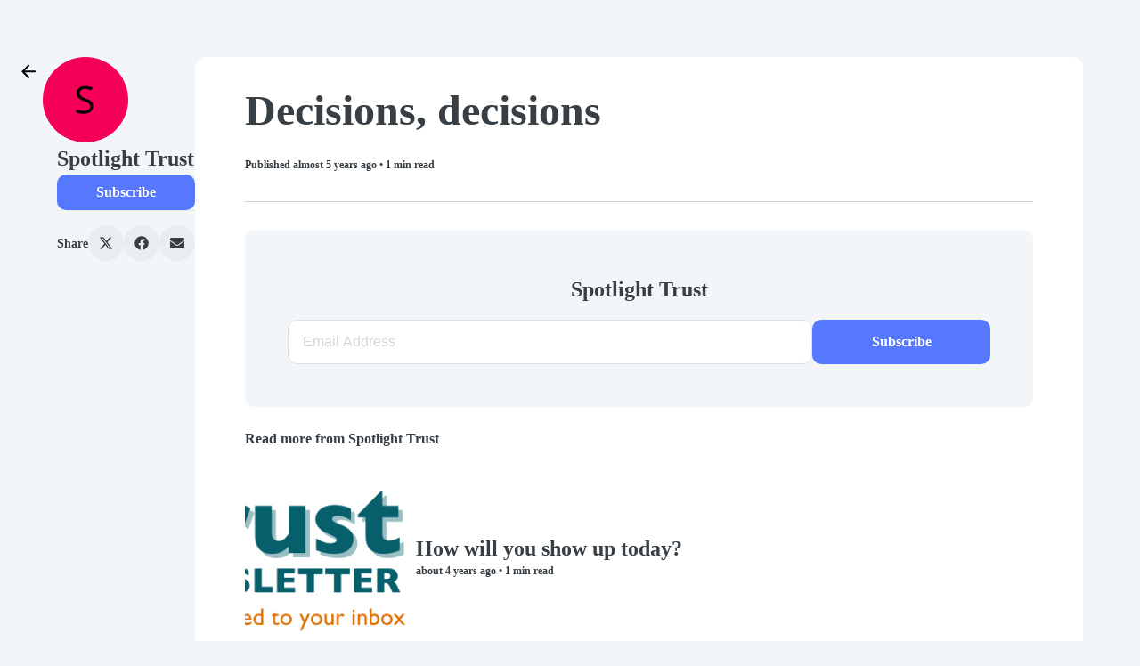

--- FILE ---
content_type: text/html; charset=utf-8
request_url: https://newsletter.spotlighttrust.com/posts/decisions-decisions
body_size: 30342
content:
<!DOCTYPE html><html lang="en" prefix="og:http://ogp.me/ns#"><head><meta name="viewport" content="width=device-width, initial-scale=1"/><script defer="" data-cfasync="false" src="https://cdn.kit.com/pages/js/runtime-838763a89775b3f11d2a.js"></script><script defer="" data-cfasync="false" src="https://cdn.kit.com/pages/js/creator-profile-v2-post-a11ed46e8bed5b6ca381.chunk.js"></script><script data-cfasync="false">window.props = {"pageTitle":"Post","currentPageId":null,"currentPageType":"post","templateName":"hudson","properties":{"cardColor":"#ffffff","buttonText":"Subscribe","accentColor":"#5678ff","bodyTextColor":"#373f45","backgroundColor":"#f3f6f9","bodyFontFamily":"Charter, Georgia, Times, 'Times New Roman', serif","bodyFontWeight":400,"buttonTextColor":"#ffffff","headingTextColor":"#373f45","headingFontFamily":"Charter, Georgia, Times, 'Times New Roman', serif","headingFontWeight":700,"backgroundTextColor":"#373f45"},"data":{"name":"Spotlight Trust","navigationName":"Spotlight Trust","imageUrl":"https://ui-avatars.com/api/?background=random&name=Spotlight Trust&length=1&size=320","seoImage":"https://functions-js.convertkit.com/cp-social-image?accent=%235678ff&account=257480&bg=%23f3f6f9&headline=Spotlight+Trust&version=0","seoFavicon":"https://pages.convertkit.com/templates/favicon.ico"},"pages":[],"accountId":257480,"profileUrl":"https://agreements.spotlighttrust.com/profile","siteKey":"0x4AAAAAAAYy1pe6L_wKYCMp","canonicalUrl":"https://agreements.spotlighttrust.com/posts/decisions-decisions","poweredByUrl":"https://kit.com/features/forms?utm_campaign=poweredby&utm_content=newsletter_feed&utm_medium=referral&utm_source=dynamic","post":{"id":343208,"title":"Decisions, decisions","slug":"decisions-decisions","status":"published","readingTime":1,"campaignCompletedAt":"2021-09-07T14:05:18.000Z","publishedAt":"2021-03-23T00:00:00.000Z","orderByDate":"2021-03-23T00:00:00.000Z","timeAgo":"almost 5 years","thumbnailUrl":"https://embed.filekitcdn.com/e/qFendt4NqVjJv2eEMYmzTj/c2Q7ZtD5CBA2C88NSCP7vP","thumbnailAlt":null,"path":"posts/decisions-decisions","url":"https://agreements.spotlighttrust.com/posts/decisions-decisions","isPaid":null,"introContent":"","campaignId":7000998,"publicationId":5860780,"metaDescription":null},"content":null,"recentPosts":[{"id":119796,"title":"How will you show up today?","slug":"how-will-you-show-up-today","status":"published","readingTime":1,"campaignCompletedAt":"2021-12-01T14:05:36.000Z","publishedAt":"2021-12-01T14:05:36.000Z","orderByDate":"2021-12-01T14:05:36.000Z","timeAgo":"about 4 years","thumbnailUrl":"https://embed.filekitcdn.com/e/qFendt4NqVjJv2eEMYmzTj/c2Q7ZtD5CBA2C88NSCP7vP","thumbnailAlt":null,"path":"posts/how-will-you-show-up-today","url":"https://agreements.spotlighttrust.com/posts/how-will-you-show-up-today","isPaid":null,"introContent":"","campaignId":7625138,"publicationId":5860806,"metaDescription":null},{"id":67364,"title":"Building trusted contexts and trusted connections","slug":"building-trusted-contexts-and-trusted-connections","status":"published","readingTime":1,"campaignCompletedAt":"2021-11-05T13:05:17.000Z","publishedAt":"2021-11-05T13:05:17.000Z","orderByDate":"2021-11-05T13:05:17.000Z","timeAgo":"about 4 years","thumbnailUrl":"https://embed.filekitcdn.com/e/qFendt4NqVjJv2eEMYmzTj/c2Q7ZtD5CBA2C88NSCP7vP","thumbnailAlt":null,"path":"posts/building-trusted-contexts-and-trusted-connections","url":"https://agreements.spotlighttrust.com/posts/building-trusted-contexts-and-trusted-connections","isPaid":null,"introContent":"","campaignId":7429730,"publicationId":5860796,"metaDescription":null},{"id":311707,"title":"Context matters","slug":"context-matters","status":"published","readingTime":5,"campaignCompletedAt":"2021-03-23T16:57:20.000Z","publishedAt":"2021-03-25T00:00:00.000Z","orderByDate":"2021-03-25T00:00:00.000Z","timeAgo":"almost 5 years","thumbnailUrl":"https://embed.filekitcdn.com/e/qFendt4NqVjJv2eEMYmzTj/e7sFSstD99aCpWZTmGjJ4Y/email","thumbnailAlt":null,"path":"posts/context-matters","url":"https://agreements.spotlighttrust.com/posts/context-matters","isPaid":null,"introContent":"THE newsletter helping leaders and organizations put trust at the centre of their work so they can achieve more than they ever thought possible while better adapting to our fast-changing world. March 23, 2021 TRUST-CENTERED LEADERSHIP PERSPECTIVE & PRACTICE: World Explorers There’s a whole other world out there. That’s easy to forget when we’re immersed in our own, especially when, for many of us, our spheres have shrunk and our interactions have been reduced this past year. That’s why it’s...","campaignId":5883047,"publicationId":5860367,"metaDescription":null}],"newsletter":{"formId":2180047,"productId":null,"productUrl":null,"featuredPostId":null,"subscribersOnly":false},"isPaidSubscriber":false,"isSubscriber":false,"originUrl":"https://newsletter.spotlighttrust.com/posts/decisions-decisions","creatorProfileName":"Spotlight Trust","creatorProfileId":60541}</script><link rel="stylesheet" href="https://cdn.kit.com/pages/css/creator-profile-v2-post-710e002d9af43ab126d8.css"/><link rel="stylesheet" href="https://cdn.kit.com/pages/css/shared-d9fa9f57b0e71caeab10.css"/><title>Decisions, decisions</title><meta property="og:url" content="https://agreements.spotlighttrust.com/posts/decisions-decisions"/><meta property="og:title" content="Decisions, decisions"/><meta property="og:description" content=""/><meta property="og:image" content="https://embed.filekitcdn.com/e/qFendt4NqVjJv2eEMYmzTj/c2Q7ZtD5CBA2C88NSCP7vP"/><meta property="og:image:alt"/><meta property="og:type" content="article"/><meta name="twitter:card" content="summary_large_image"/><style>
    .content h1,
    .content h2,
    .content h3,
    .content h4,
    .content h5 {
      font-family: Charter, Georgia, Times, 'Times New Roman', serif !important;
    }

    .content p,
    .content li {
      font-family: Charter, Georgia, Times, 'Times New Roman', serif !important;
    }
  </style></head><body><div id="root"><style>
    .font-heading {
      font-family: Charter, Georgia, Times, 'Times New Roman', serif;
    }

    .font-weight-heading {
      font-weight: 700;
    }

    .font-body {
      font-family: Charter, Georgia, Times, 'Times New Roman', serif;
    }

    .font-weight-body {
      font-weight: 400;
    }

    .color-heading {
      color: #373f45;
    }

    .color-body {
      color: #373f45;
    }

    .color-button {
      color: #ffffff;
    }

    html,
    .bg-page {
      background-color: #f3f6f9;
    }

    .bg-card {
      background-color: #ffffff;
    }

    .bg-accent {
      background-color: #5678ff;
    }

    .content-max-width {
      max-width: 840px;
    }

    .opacity-80 {
      opacity: 0.8;
    }

    .hover\:opacity-90:hover {
      opacity: 0.9;
    }

    .border-accent {
      border-color: #5678ff;
    }

    .hover\:border-accent:hover {
      border-color: #5678ff;
    }

    .border-body,
    .border-body > :not(template) ~ :not(template) {
      border-color: #373f451a
    }

    .button:hover {
      background-color: #373f451a;
    }

    .button:disabled {
      color: #373f4599;
      background-color: transparent;
    }

    .text-8 {
      font-size: 2rem;
    }

    .share-button {
      background-color: #373f450d;
    }

    .hover\:bg-highlight:hover {
      background-color: #00000008
    }

    .line-clamp-3 {
      overflow: hidden;
      display: -webkit-box;
      -webkit-box-orient: vertical;
      -webkit-line-clamp: 3;
    }

    .line-clamp-4 {
      overflow: hidden;
      display: -webkit-box;
      -webkit-box-orient: vertical;
      -webkit-line-clamp: 4;
    }

    .heading-line-height {
      line-height: undefined;
    }

    .body-line-height {
      line-height: undefined;
    }

    @media (min-width: 640px) {
       .sm\:line-clamp-2 {
         overflow: hidden;
         display: -webkit-box;
         -webkit-box-orient: vertical;
         -webkit-line-clamp: 2;
       }

      .sm\:line-clamp-3 {
        overflow: hidden;
        display: -webkit-box;
        -webkit-box-orient: vertical;
        -webkit-line-clamp: 3;
      }
    }

    .color-badge {
      fill: #373f45;
    }

    .recommendations-form {
      --active-checkbox: #5678ff;
    }

    .product-content {
      flex: 1;
    }
  </style><style>
    .bg-post-intro {
      background: linear-gradient(
        to bottom,
        #ffffff00,
        #ffffff 90%
      )
    }
  </style><div class="page page-post w-full sm:pt-16 sm:px-16 bg-page"><div class="flex flex-col lg:flex-row max-w-6xl w-full mx-auto gap-4"><div class="sidebar flex flex-col gap-4 flex-1 px-4 pt-4 sm:px-0 sm:pt-0"><div class="flex flex-row gap-4 lg:flex-wrap items-center"><a class="back-button flex items-center justify-center hover:bg-black hover:bg-opacity-10 w-8 h-8 rounded sm:-ml-12 self-start" href="/profile"><svg xmlns="http://www.w3.org/2000/svg" width="24" height="24" fill="currentColor" viewBox="0 0 24 24" class="fill-current inline-block overflow-visible w-6 h-6" name="arrow-left" style="color:black"><path d="M7.821 13.292H19a.97.97 0 0 0 .712-.287.97.97 0 0 0 .288-.713.97.97 0 0 0-.288-.712.97.97 0 0 0-.712-.288H7.82l4.902-4.899q.3-.3.287-.7a1 1 0 0 0-.312-.7 1.06 1.06 0 0 0-.7-.287.92.92 0 0 0-.7.288l-6.603 6.598q-.15.15-.213.325a1.1 1.1 0 0 0-.062.375q0 .2.062.375a.9.9 0 0 0 .213.325l6.602 6.599a.93.93 0 0 0 .688.275q.413 0 .713-.275.3-.3.3-.713 0-.412-.3-.712z"></path></svg></a><div class="creator-image w-6 h-6 flex-shrink-0 sm:w-24 sm:h-24"><img alt="profile" src="https://ui-avatars.com/api/?background=random&amp;name=Spotlight Trust&amp;length=1&amp;size=320" class="h-full w-full rounded-full object-cover object-center"/></div><div class="grid"><h1 class="creator-name font-heading font-weight-heading color-heading text-base sm:text-2xl overflow-hidden break-words whitespace-pre-wrap">Spotlight Trust</h1></div></div><div class="hidden sm:block"><div class="grid"><p class="creator-bio font-body font-weight-body color-body text-sm overflow-hidden break-words whitespace-pre-wrap"></p></div></div><div class="grid"><button id="form-submit-button" class="subscribe-button font-body font-semibold bg-accent color-button sm:flex-0 font-sans font-normal text-sm md:text-base rounded lg:self-start py-2 px-3 inline-block text-center truncate" style="min-width:50px">Subscribe</button></div><div class="hidden lg:block border-t border-gray-400 border-opacity-25 py-4"><div class="share-buttons flex items-center gap-4"><span class="color-body font-body font-semibold text-sm break-normal">Share</span><a class="text-center text-base flex justify-center align-center share-button button color-body w-10 h-10 rounded-full p-3 transition transition-colors ease-in-out duration-200" href="https://x.com/intent/tweet/?text=&amp;url=https://newsletter.spotlighttrust.com/posts/decisions-decisions"><span class="sr-only"></span><svg aria-hidden="true" focusable="false" data-prefix="fab" data-icon="x-twitter" class="svg-inline--fa fa-x-twitter fa-w-16 " role="img" xmlns="http://www.w3.org/2000/svg" viewBox="0 0 512 512"><path fill="currentColor" d="M389.2 48h70.6L305.6 224.2 487 464H345L233.7 318.6 106.5 464H35.8L200.7 275.5 26.8 48H172.4L272.9 180.9 389.2 48zM364.4 421.8h39.1L151.1 88h-42L364.4 421.8z"></path></svg></a><a class="text-center text-base flex justify-center align-center share-button button color-body w-10 h-10 rounded-full p-3 transition transition-colors ease-in-out duration-200" href="https://facebook.com/sharer/sharer.php?u=https://newsletter.spotlighttrust.com/posts/decisions-decisions"><span class="sr-only"></span><svg aria-hidden="true" focusable="false" data-prefix="fab" data-icon="facebook" class="svg-inline--fa fa-facebook fa-w-16 " role="img" xmlns="http://www.w3.org/2000/svg" viewBox="0 0 512 512"><path fill="currentColor" d="M504 256C504 119 393 8 256 8S8 119 8 256c0 123.78 90.69 226.38 209.25 245V327.69h-63V256h63v-54.64c0-62.15 37-96.48 93.67-96.48 27.14 0 55.52 4.84 55.52 4.84v61h-31.28c-30.8 0-40.41 19.12-40.41 38.73V256h68.78l-11 71.69h-57.78V501C413.31 482.38 504 379.78 504 256z"></path></svg></a><a class="text-center text-base flex justify-center align-center share-button button color-body w-10 h-10 rounded-full p-3 transition transition-colors ease-in-out duration-200" href="mailto:?subject=&amp;body=Visit%20the%20link%20at%20https%3A%2F%2Fnewsletter.spotlighttrust.com%2Fposts%2Fdecisions-decisions"><span class="sr-only"></span><svg aria-hidden="true" focusable="false" data-prefix="fas" data-icon="envelope" class="svg-inline--fa fa-envelope fa-w-16 " role="img" xmlns="http://www.w3.org/2000/svg" viewBox="0 0 512 512"><path fill="currentColor" d="M502.3 190.8c3.9-3.1 9.7-.2 9.7 4.7V400c0 26.5-21.5 48-48 48H48c-26.5 0-48-21.5-48-48V195.6c0-5 5.7-7.8 9.7-4.7 22.4 17.4 52.1 39.5 154.1 113.6 21.1 15.4 56.7 47.8 92.2 47.6 35.7.3 72-32.8 92.3-47.6 102-74.1 131.6-96.3 154-113.7zM256 320c23.2.4 56.6-29.2 73.4-41.4 132.7-96.3 142.8-104.7 173.4-128.7 5.8-4.5 9.2-11.5 9.2-18.9v-19c0-26.5-21.5-48-48-48H48C21.5 64 0 85.5 0 112v19c0 7.4 3.4 14.3 9.2 18.9 30.6 23.9 40.7 32.4 173.4 128.7 16.8 12.2 50.2 41.8 73.4 41.4z"></path></svg></a></div></div></div><div class="w-full"><div class="sm:rounded-lg bg-card post-container flex flex-col w-full py-4 px-4 sm:px-12 relative"><div class="p-2"><h1 class="post-title font-heading font-weight-heading color-heading text-4xl sm:text-5xl mb-4">Decisions, decisions</h1><div class="post-meta font-body font-semibold color-body flex flex-row gap-4 items-center text-xs"><span>Published <!-- -->almost 5 years ago<!-- --> • <!-- -->1<!-- --> min read</span></div><hr class="my-6 sm:my-8 color-body opacity-25"/><div class="content font-body font-weight-body" style="color:#373f45 !important"></div><div class="post-subscribe-form rounded bg-page p-8 md:p-12 mt-4"><div class="grid"><h1 class="creator-name font-heading font-weight-heading color-heading text-2xl text-center overflow-hidden break-words whitespace-pre-wrap">Spotlight Trust</h1></div><div class="grid"><p class="creator-bio font-body font-weight-body color-body text-sm mb-4 text-center overflow-hidden break-words whitespace-pre-wrap"></p></div><form class="form subscribe-form flex flex-col sm:flex-row leading-8 rounded gap-2" method="POST" action="/posts"><input id="email" name="email_address" type="email" placeholder="Email Address" class="color-body flex-1 font-sans text-base w-full p-2 px-4 email-input rounded border border-gray-200 outline-none focus:shadow-outline" required="" value=""/><div class="grid"><button id="form-submit-button" class="subscribe-button font-body font-semibold bg-accent color-button sm:flex-0 font-sans font-normal text-sm md:text-base rounded hover:opacity-90 transition-opacity duration-300 py-2 px-3 inline-block text-center truncate" style="min-width:200px">Subscribe</button></div></form></div><div class="font-heading font-weight-heading color-heading pt-6">Read more from <!-- -->Spotlight Trust</div><div class="flex flex-col divide-y border-body"><div><div class="post-preview flex flex-col sm:flex-row gap-4 sm:gap-6 py-4 sm:py-6"><div class="post-thumbnail relative w-full sm:w-48 sm:h-48 pb-1/2 sm:pb-0 sm:flex-shrink-0"><a href="https://agreements.spotlighttrust.com/posts/how-will-you-show-up-today"><img src="https://embed.filekitcdn.com/e/qFendt4NqVjJv2eEMYmzTj/c2Q7ZtD5CBA2C88NSCP7vP" class="absolute object-cover object-center h-full w-full sm:h-48 rounded" alt=""/></a></div><div class="flex flex-col sm:flex-1 justify-center gap-4 overflow-hidden break-words"><div><a href="https://agreements.spotlighttrust.com/posts/how-will-you-show-up-today"><h3 class="post-title font-heading font-weight-heading color-heading text-2xl leading-8 hover:underline line-clamp-3 sm:line-clamp-2">How will you show up today?</h3></a></div><p class="post-intro font-body font-weight-body color-body text-sm leading-6 line-clamp-4 sm:line-clamp-2"></p><div class="post-meta font-body font-semibold color-body flex flex-row gap-4 items-center text-xs"><span>about 4 years ago<!-- --> • <!-- -->1<!-- --> min read</span></div></div></div></div><div><div class="post-preview flex flex-col sm:flex-row gap-4 sm:gap-6 py-4 sm:py-6"><div class="post-thumbnail relative w-full sm:w-48 sm:h-48 pb-1/2 sm:pb-0 sm:flex-shrink-0"><a href="https://agreements.spotlighttrust.com/posts/building-trusted-contexts-and-trusted-connections"><img src="https://embed.filekitcdn.com/e/qFendt4NqVjJv2eEMYmzTj/c2Q7ZtD5CBA2C88NSCP7vP" class="absolute object-cover object-center h-full w-full sm:h-48 rounded" alt=""/></a></div><div class="flex flex-col sm:flex-1 justify-center gap-4 overflow-hidden break-words"><div><a href="https://agreements.spotlighttrust.com/posts/building-trusted-contexts-and-trusted-connections"><h3 class="post-title font-heading font-weight-heading color-heading text-2xl leading-8 hover:underline line-clamp-3 sm:line-clamp-2">Building trusted contexts and trusted connections</h3></a></div><p class="post-intro font-body font-weight-body color-body text-sm leading-6 line-clamp-4 sm:line-clamp-2"></p><div class="post-meta font-body font-semibold color-body flex flex-row gap-4 items-center text-xs"><span>about 4 years ago<!-- --> • <!-- -->1<!-- --> min read</span></div></div></div></div><div><div class="post-preview flex flex-col sm:flex-row gap-4 sm:gap-6 py-4 sm:py-6"><div class="post-thumbnail relative w-full sm:w-48 sm:h-48 pb-1/2 sm:pb-0 sm:flex-shrink-0"><a href="https://agreements.spotlighttrust.com/posts/context-matters"><img src="https://embed.filekitcdn.com/e/qFendt4NqVjJv2eEMYmzTj/e7sFSstD99aCpWZTmGjJ4Y/email" class="absolute object-cover object-center h-full w-full sm:h-48 rounded" alt=""/></a></div><div class="flex flex-col sm:flex-1 justify-center gap-4 overflow-hidden break-words"><div><a href="https://agreements.spotlighttrust.com/posts/context-matters"><h3 class="post-title font-heading font-weight-heading color-heading text-2xl leading-8 hover:underline line-clamp-3 sm:line-clamp-2">Context matters</h3></a></div><p class="post-intro font-body font-weight-body color-body text-sm leading-6 line-clamp-4 sm:line-clamp-2">THE newsletter helping leaders and organizations put trust at the centre of their work so they can achieve more than they ever thought possible while better adapting to our fast-changing world. March 23, 2021 TRUST-CENTERED LEADERSHIP PERSPECTIVE &amp; PRACTICE: World Explorers There’s a whole other world out there. That’s easy to forget when we’re immersed in our own, especially when, for many of us, our spheres have shrunk and our interactions have been reduced this past year. That’s why it’s...</p><div class="post-meta font-body font-semibold color-body flex flex-row gap-4 items-center text-xs"><span>almost 5 years ago<!-- --> • <!-- -->5<!-- --> min read</span></div></div></div></div></div></div></div><div class="footer flex flex-col sm:flex-row gap-4 items-center flex-wrap justify-center sm:justify-between py-6"><div class="share-buttons flex items-center gap-4"><span class="color-body font-body font-semibold text-sm break-normal">Share this post</span><a class="text-center text-base flex justify-center align-center share-button button color-body w-10 h-10 rounded-full p-3 transition transition-colors ease-in-out duration-200" href="https://x.com/intent/tweet/?text=&amp;url=https://newsletter.spotlighttrust.com/posts/decisions-decisions"><span class="sr-only"></span><svg aria-hidden="true" focusable="false" data-prefix="fab" data-icon="x-twitter" class="svg-inline--fa fa-x-twitter fa-w-16 " role="img" xmlns="http://www.w3.org/2000/svg" viewBox="0 0 512 512"><path fill="currentColor" d="M389.2 48h70.6L305.6 224.2 487 464H345L233.7 318.6 106.5 464H35.8L200.7 275.5 26.8 48H172.4L272.9 180.9 389.2 48zM364.4 421.8h39.1L151.1 88h-42L364.4 421.8z"></path></svg></a><a class="text-center text-base flex justify-center align-center share-button button color-body w-10 h-10 rounded-full p-3 transition transition-colors ease-in-out duration-200" href="https://facebook.com/sharer/sharer.php?u=https://newsletter.spotlighttrust.com/posts/decisions-decisions"><span class="sr-only"></span><svg aria-hidden="true" focusable="false" data-prefix="fab" data-icon="facebook" class="svg-inline--fa fa-facebook fa-w-16 " role="img" xmlns="http://www.w3.org/2000/svg" viewBox="0 0 512 512"><path fill="currentColor" d="M504 256C504 119 393 8 256 8S8 119 8 256c0 123.78 90.69 226.38 209.25 245V327.69h-63V256h63v-54.64c0-62.15 37-96.48 93.67-96.48 27.14 0 55.52 4.84 55.52 4.84v61h-31.28c-30.8 0-40.41 19.12-40.41 38.73V256h68.78l-11 71.69h-57.78V501C413.31 482.38 504 379.78 504 256z"></path></svg></a><a class="text-center text-base flex justify-center align-center share-button button color-body w-10 h-10 rounded-full p-3 transition transition-colors ease-in-out duration-200" href="mailto:?subject=&amp;body=Visit%20the%20link%20at%20https%3A%2F%2Fnewsletter.spotlighttrust.com%2Fposts%2Fdecisions-decisions"><span class="sr-only"></span><svg aria-hidden="true" focusable="false" data-prefix="fas" data-icon="envelope" class="svg-inline--fa fa-envelope fa-w-16 " role="img" xmlns="http://www.w3.org/2000/svg" viewBox="0 0 512 512"><path fill="currentColor" d="M502.3 190.8c3.9-3.1 9.7-.2 9.7 4.7V400c0 26.5-21.5 48-48 48H48c-26.5 0-48-21.5-48-48V195.6c0-5 5.7-7.8 9.7-4.7 22.4 17.4 52.1 39.5 154.1 113.6 21.1 15.4 56.7 47.8 92.2 47.6 35.7.3 72-32.8 92.3-47.6 102-74.1 131.6-96.3 154-113.7zM256 320c23.2.4 56.6-29.2 73.4-41.4 132.7-96.3 142.8-104.7 173.4-128.7 5.8-4.5 9.2-11.5 9.2-18.9v-19c0-26.5-21.5-48-48-48H48C21.5 64 0 85.5 0 112v19c0 7.4 3.4 14.3 9.2 18.9 30.6 23.9 40.7 32.4 173.4 128.7 16.8 12.2 50.2 41.8 73.4 41.4z"></path></svg></a></div><div><a href="https://kit.com/features/forms?utm_campaign=poweredby&amp;utm_content=newsletter_feed&amp;utm_medium=referral&amp;utm_source=dynamic" class="color-badge p-2 flex items-center justify-center transition-transform transform scale-100 hover:scale-105 duration-300" target="_blank" rel="noopener noreferrer"><svg width="172" height="40" viewBox="0 0 172 40" xmlns="http://www.w3.org/2000/svg"><path d="M102.919 17.9569C102.919 18.3602 103.376 18.4139 103.537 18.0645C104.128 16.6666 105.096 15.6182 106.978 15.6182C109.048 15.6182 109.989 17.043 109.989 19.301V29.4354C109.989 29.5967 109.881 29.7043 109.72 29.7043H105.983C105.822 29.7043 105.714 29.5967 105.714 29.4354V20.9139C105.714 19.7311 105.284 19.1666 104.397 19.1666C103.483 19.1666 102.919 19.7311 102.919 20.9139V29.4354C102.919 29.5967 102.811 29.7043 102.65 29.7043H98.9134C98.7521 29.7043 98.6445 29.5967 98.6445 29.4354V10.5645C98.6445 10.4032 98.7521 10.2957 98.9134 10.2957H102.65C102.811 10.2957 102.919 10.4032 102.919 10.5645V17.9569Z"></path><path d="M89.3315 15.9139C89.8423 15.9139 89.9767 15.672 90.0305 15.0537L90.2186 12.473C90.2186 12.3118 90.353 12.2042 90.5143 12.2042H93.767C93.9283 12.2042 94.0358 12.3118 94.0358 12.473V15.6451C94.0358 15.8064 94.1434 15.9139 94.3047 15.9139H96.8315C96.9928 15.9139 97.1004 16.0214 97.1004 16.1827V18.387C97.1004 18.5483 96.9928 18.6558 96.8315 18.6558H94.009V25.2956C94.009 26.344 94.6004 26.6128 95.2724 26.6128C95.81 26.6128 96.4014 26.4247 96.8853 26.129C97.0735 26.0214 97.2079 26.0752 97.2079 26.2902V28.844C97.2079 28.9784 97.1541 29.0859 97.0466 29.1666C96.267 29.6505 95.1649 29.973 93.9552 29.973C91.724 29.973 89.7348 28.9515 89.7348 25.8333V18.6558H88.6057C88.4444 18.6558 88.3369 18.5483 88.3369 18.387V16.1827C88.3369 16.0214 88.4444 15.9139 88.6057 15.9139H89.3315Z"></path><path d="M87.21 29.4355C87.21 29.5968 87.1025 29.7043 86.9412 29.7043H83.2047C83.0434 29.7043 82.9358 29.5968 82.9358 29.4355V16.1828C82.9358 16.0215 83.0434 15.914 83.2047 15.914H86.9412C87.1025 15.914 87.21 16.0215 87.21 16.1828V29.4355ZM85.0326 14.6505C83.6079 14.6505 82.6401 13.629 82.6401 12.3387C82.6401 11.0484 83.6079 10 85.0326 10C86.4305 10 87.3982 11.0484 87.3982 12.3387C87.3982 13.629 86.4305 14.6505 85.0326 14.6505Z"></path><path d="M74.694 15.9139C74.8553 15.9139 74.9628 15.9946 74.9897 16.1559L75.9843 22.4731L76.2262 24.1666C76.28 24.543 76.7101 24.543 76.737 24.1666C76.8176 23.5752 76.8714 23.0107 76.9789 22.4462L77.8929 16.1559C77.9198 15.9946 78.0273 15.9139 78.1886 15.9139H81.4682C81.6563 15.9139 81.737 16.0215 81.7101 16.2096L78.9144 29.4623C78.8875 29.6236 78.78 29.7043 78.6187 29.7043H74.6133C74.452 29.7043 74.3445 29.6236 74.3176 29.4623L73.0811 22.7688L72.7854 20.9139C72.7585 20.672 72.4897 20.672 72.4628 20.9139L72.1671 22.7957L71.0649 29.4623C71.0381 29.6236 70.9305 29.7043 70.7692 29.7043H66.7907C66.6295 29.7043 66.5219 29.6236 66.495 29.4623L63.7262 16.2096C63.6993 16.0215 63.78 15.9139 63.9682 15.9139H67.7585C67.9198 15.9139 68.0273 15.9946 68.0542 16.1559L68.995 22.4462C69.1026 23.0107 69.1832 23.629 69.2639 24.1935C69.3445 24.5967 69.694 24.6236 69.7746 24.1935L70.0434 22.5L71.1456 16.1559C71.1725 15.9946 71.28 15.9139 71.4413 15.9139H74.694Z"></path><path d="M50.4272 15.9139C50.938 15.9139 51.0724 15.672 51.1262 15.0537L51.3143 12.473C51.3143 12.3118 51.4487 12.2042 51.61 12.2042H54.8627C55.024 12.2042 55.1315 12.3118 55.1315 12.473V15.6451C55.1315 15.8064 55.2391 15.9139 55.4004 15.9139H57.9272C58.0885 15.9139 58.1961 16.0214 58.1961 16.1827V18.387C58.1961 18.5483 58.0885 18.6558 57.9272 18.6558H55.1047V25.2956C55.1047 26.344 55.6961 26.6128 56.3681 26.6128C56.9057 26.6128 57.4971 26.4247 57.981 26.129C58.1692 26.0214 58.3036 26.0752 58.3036 26.2902V28.844C58.3036 28.9784 58.2498 29.0859 58.1423 29.1666C57.3627 29.6505 56.2606 29.973 55.0509 29.973C52.8197 29.973 50.8305 28.9515 50.8305 25.8333V18.6558H49.7014C49.5401 18.6558 49.4326 18.5483 49.4326 18.387V16.1827C49.4326 16.0214 49.5401 15.9139 49.7014 15.9139H50.4272Z"></path><path d="M43.2139 10.5645C43.2139 10.4032 43.3214 10.2957 43.4827 10.2957H47.2192C47.3805 10.2957 47.4881 10.4032 47.4881 10.5645V25.2957C47.4881 26.1828 47.6493 26.6129 48.3752 26.6129C48.6171 26.6129 48.859 26.5591 49.0741 26.5053C49.2623 26.4516 49.3967 26.4516 49.3967 26.6666V29.1397C49.3967 29.2741 49.3429 29.4086 49.2354 29.4623C48.5633 29.7311 47.7031 29.9731 46.7891 29.9731C44.3967 29.9731 43.2139 28.6021 43.2139 25.8333V10.5645Z"></path><path d="M41.7105 29.4355C41.7105 29.5968 41.603 29.7043 41.4417 29.7043H37.7051C37.5439 29.7043 37.4363 29.5968 37.4363 29.4355V16.1828C37.4363 16.0215 37.5439 15.914 37.7051 15.914H41.4417C41.603 15.914 41.7105 16.0215 41.7105 16.1828V29.4355ZM39.5331 14.6505C38.1084 14.6505 37.1406 13.629 37.1406 12.3387C37.1406 11.0484 38.1084 10 39.5331 10C40.9309 10 41.8987 11.0484 41.8987 12.3387C41.8987 13.629 40.9309 14.6505 39.5331 14.6505Z"></path><path d="M31.9331 27.6344C31.9331 27.2311 31.5299 27.1505 31.3686 27.5268C30.7235 29.0053 29.6213 30 27.5514 30C25.4009 30 24.4062 28.3871 24.4062 26.129V16.1828C24.4062 16.0215 24.5138 15.9139 24.6751 15.9139H28.4116C28.5729 15.9139 28.6804 16.0215 28.6804 16.1828V24.7849C28.6804 25.9677 29.1106 26.5322 29.9976 26.5322C30.9116 26.5322 31.4761 25.9677 31.4761 24.7849V16.1828C31.4761 16.0215 31.5837 15.9139 31.745 15.9139H35.4815C35.6428 15.9139 35.7503 16.0215 35.7503 16.1828V29.4354C35.7503 29.5967 35.6428 29.7043 35.4815 29.7043H32.2019C32.0407 29.7043 31.9331 29.5967 31.9331 29.4354V27.6344Z"></path><path d="M10.0247 29.7043C9.86339 29.7043 9.75586 29.5967 9.75586 29.4354V10.5645C9.75586 10.4032 9.86339 10.2957 10.0247 10.2957H16.9602C20.5354 10.2957 22.5784 11.7204 22.5784 14.758C22.5784 17.3118 20.7236 18.7365 19.1645 19.1129C18.7881 19.1666 18.7881 19.6236 19.1913 19.7043C21.6107 20.2419 23.1161 21.5322 23.1161 24.3548C23.1161 27.4193 20.9924 29.7043 17.1483 29.7043H10.0247ZM15.8311 26.6129C17.6591 26.6129 18.5462 25.5107 18.5462 23.9516C18.5462 22.258 17.6591 21.3172 15.8311 21.3172H14.2989V26.6129H15.8311ZM15.7236 18.3333C17.2559 18.3333 18.1967 17.4731 18.1967 15.7526C18.1967 14.1935 17.2559 13.3871 15.643 13.3871H14.2989V18.3333H15.7236Z"></path><g clip-path="url(#clip0_838_7217)"><path d="M130.115 18.3222C135.563 19.3772 137.254 24.4236 137.298 29.4992C137.299 29.6134 137.207 29.7066 137.093 29.7066H130.235C130.122 29.7066 130.03 29.6152 130.029 29.5018C130.009 25.564 129.371 22.089 125.472 21.939C125.355 21.9346 125.259 22.0278 125.259 22.1444V29.5012C125.259 29.6146 125.167 29.7066 125.053 29.7066H118.194C118.081 29.7066 117.989 29.6146 117.989 29.5012V10.7558C117.989 10.6424 118.081 10.5504 118.194 10.5504H125.053C125.167 10.5504 125.259 10.6424 125.259 10.7558V17.7778C125.259 17.882 125.343 17.9664 125.447 17.9664C125.53 17.9664 125.603 17.9126 125.627 17.8334C127.394 12.043 130.694 10.587 136.052 10.5512C136.166 10.5504 136.259 10.6428 136.259 10.7566V17.7612C136.259 17.8746 136.167 17.9666 136.054 17.9666H130.149C130.05 17.9666 129.97 18.047 129.97 18.1462C129.97 18.2322 130.031 18.306 130.115 18.3224V18.3222ZM162.244 28.3556C162.244 28.5078 162.16 28.6478 162.025 28.7188C161.38 29.0584 159.385 30 157.103 30C152.41 30 148.961 28.055 148.895 22.7118H148.893V18.1718C148.893 18.0584 148.985 17.9664 149.098 17.9664H154.146C154.245 17.9664 154.326 17.8858 154.326 17.7864C154.326 17.7002 154.264 17.6264 154.18 17.6098C150.231 16.826 148.408 14.5512 148.345 10.756C148.343 10.6432 148.433 10.5504 148.546 10.5504H155.958C156.071 10.5504 156.163 10.6424 156.163 10.7558V14.3584C156.163 14.4718 156.255 14.5638 156.368 14.5638H161.218C161.331 14.5638 161.423 14.6558 161.423 14.7692V17.761C161.423 17.8744 161.331 17.9664 161.218 17.9664H156.368C156.255 17.9664 156.163 18.0584 156.163 18.1718V21.8338C156.163 23.1276 156.956 23.5542 158.01 23.5542C159.662 23.5542 161.291 22.8094 161.945 22.4718C162.082 22.4012 162.244 22.5006 162.244 22.6544V28.3552V28.3556ZM139.245 29.5012V18.1714C139.245 18.058 139.337 17.966 139.45 17.966H146.309C146.423 17.966 146.515 18.058 146.515 18.1714V29.5012C146.515 29.6146 146.423 29.7066 146.309 29.7066H139.45C139.337 29.7066 139.245 29.6146 139.245 29.5012ZM138.857 13.4918C138.857 15.4202 140.218 16.9836 142.832 16.9836C145.447 16.9836 146.808 15.4202 146.808 13.4918C146.808 11.5634 145.447 10 142.832 10C140.218 10 138.857 11.5634 138.857 13.4918Z"></path></g><defs><clipPath id="clip0_838_7217"><rect width="44.2553" height="20" transform="translate(117.989 10)"></rect></clipPath></defs></svg></a></div></div></div></div></div></div></body></html>